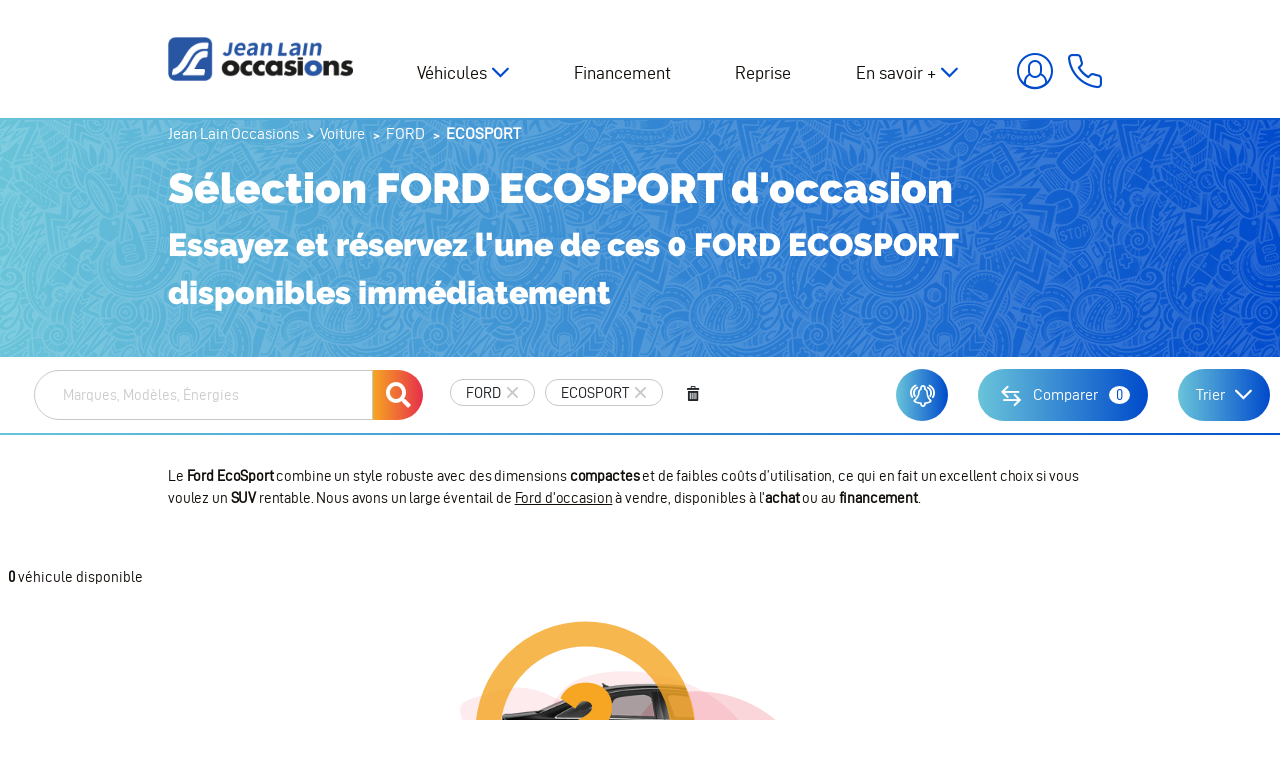

--- FILE ---
content_type: text/html; charset=UTF-8
request_url: https://occasions.jeanlain.com/voiture/ford/modele-ecosport
body_size: 13005
content:

<!DOCTYPE html>
<html lang="fr">
    <head>
        <!-- Google Tag Manager -->
        <script>(function(w,d,s,l,i){w[l]=w[l]||[];w[l].push({'gtm.start':
                    new Date().getTime(),event:'gtm.js'});var f=d.getElementsByTagName(s)[0],
                j=d.createElement(s),dl=l!='dataLayer'?'&l='+l:'';j.async=true;j.src=
                'https://metrics.occasions.jeanlain.com/gvtjfsdt7spwg2k.js?aw='+i.replace(/^GTM-/, '')+dl;f.parentNode.insertBefore(j,f);
            })(window,document,'script','dataLayer','GTM-KHR7RDG');</script>
        <!-- End Google Tag Manager -->

        <meta charset="UTF-8">
        <meta name="viewport" content="width=device-width, initial-scale=1, shrink-to-fit=no">

        <link rel="apple-touch-icon" sizes="60x60" href="/img/favicons/apple-touch-icon-60x60.png" />
        <link rel="apple-touch-icon" sizes="76x76" href="/img/favicons/apple-touch-icon-76x76.png" />
        <link rel="apple-touch-icon" sizes="114x114" href="/img/favicons/apple-touch-icon-114x114.png" />
        <link rel="apple-touch-icon" sizes="120x120" href="/img/favicons/apple-touch-icon-120x120.png" />
        <link rel="apple-touch-icon" sizes="144x144" href="/img/favicons/apple-touch-icon-144x144.png" />
        <link rel="icon" type="image/png" href="/img/favicons/favicon-32.png" sizes="32x32" />
        <link rel="icon" type="image/png" href="/img/favicons/favicon-196.png" sizes="196x196" />
        <link rel="icon" type="image/png" href="/img/favicons/favicon-96.png" sizes="96x96" />
        <link rel="shortcut icon" href="/img/favicons/favicon.ico">
        <link link rel="manifest" crossorigin="use-credentials" href="/img/favicons/manifest.json" />
        <meta name="msapplication-TileColor" content="#fff" />
        <meta name="theme-color" content="#fff" />
        <base href="https://occasions.jeanlain.com" />
        <meta name="format-detection" content="telephone=no">
        <link rel="icon" type="image/x-icon" href="/img/favicons/favicon.ico" />

        <link rel="preload" href="/build/fonts/d-din-webfont.4dd3c5af.woff2" as="font" crossorigin="anonymous" />
        <link rel="preload" href="/build/fonts/d-din-webfont.ac4b6a99.woff" as="font" crossorigin="anonymous" />
        <link rel="preload" href="/build/fonts/d-din-bold-webfont.a8ed6ade.woff2" as="font" crossorigin="anonymous" />
        <link rel="preload" href="/build/fonts/d-din-bold-webfont.c232b8df.woff" as="font" crossorigin="anonymous" />
        <link rel="preload" href="/build/fonts/d-din-italic-webfont.24a2d0b3.woff2" as="font" crossorigin="anonymous" />
        <link rel="preload" href="/build/fonts/d-din-italic-webfont.3e84ca09.woff" as="font" crossorigin="anonymous" />
        <link rel="preload" href="/build/fonts/raleway-black.05398d1b.woff2" as="font" crossorigin="anonymous" />
        <link rel="preload" href="/build/fonts/raleway-black.c42c0ed0.woff" as="font" crossorigin="anonymous" />
        <link rel="preload" href="/build/fonts/icomoon-jean-lain.51dc07f7.woff" as="font" crossorigin="anonymous" />

        <title>FORD ECOSPORT d'occasion en vente en ligne - Annonces voitures</title>
        <meta property="og:site_name" content="Jean Lain Occasions"/>
        <meta property="og:locale" content="fr_FR"/>
        <meta property="og:url" content="https://occasions.jeanlain.com/voiture/ford/modele-ecosport"/>
        <meta property="og:title" content="FORD ECOSPORT d&#039;occasion en vente en ligne - Annonces voitures"/>
                    <meta property="og:type" content="website"/>
            <meta property="og:image" content="https://occasions.jeanlain.com/img/logo-og.jpg"/>
            <meta property="og:image:type" content="image/jpg" />
            <meta property="og:image:width" content="280" />
            <meta property="og:image:height" content="186" />
        
                            
                    <meta name="description" content="Un grand choix de FORD ECOSPORT  avec livraison &agrave; domicile dans toute la France ou dans l'une des concessions du r&eacute;seau Jean Lain Occasions en Auvergne Rh&ocirc;ne Alpes vous attends sur Jean Lain Occasions. En plus, b&eacute;n&eacute;ficiez de services reprise de votre voiture, de cr&eacute;dit auto et des garanties lors de l'achat de votre prochain(e) FORD ECOSPORT ." />
<meta name="keywords" />

            
        
        
                                    <link rel="stylesheet" href="/build/main.7f8e92f2.css">
                    
                <link rel="stylesheet" href="/build/listann.4595d92c.css">

                <script type="application/ld+json">
        {
            "@context": "http://schema.org",
            "@type": "BreadcrumbList",
            "itemListElement":
            [
                                    {
                        "@type": "ListItem",
                        "position": 1,
                        "item":
                        {
                            "@id": "/",
                            "name": "Jean Lain Occasions"
                        }
                    },                                    {
                        "@type": "ListItem",
                        "position": 2,
                        "item":
                        {
                            "@id": "/voiture",
                            "name": "Voiture"
                        }
                    },                                    {
                        "@type": "ListItem",
                        "position": 3,
                        "item":
                        {
                            "@id": "/voiture/ford",
                            "name": "FORD"
                        }
                    },                                    {
                        "@type": "ListItem",
                        "position": 4,
                        "item":
                        {
                            "@id": "",
                            "name": "ECOSPORT"
                        }
                    }                            ]
        }
        </script>

    </head>
    <body>
        <!-- Google Tag Manager (noscript) -->
        <noscript><iframe src="https://metrics.occasions.jeanlain.com/ns.html?id=GTM-KHR7RDG"
                          height="0" width="0" style="display:none;visibility:hidden"></iframe></noscript>
        <!-- End Google Tag Manager (noscript) -->
                    
    
            <header class="header header-unfixed " id="header">

        <div class="container header-wrapper">
            <div class="d-lg-none">
                <button id="btnMenuPrincipal" class="btn btn-menu-principal">
                    <div id="nav-icon4">
                        <span></span>
                        <span></span>
                        <span></span>
                    </div>
                </button>
            </div>

            <a href="https://occasions.jeanlain.com/" class="" title="Jean Lain">
                <img id="main-logo"
                     src="/build/images/logo-jean-lain-occasion-noir.png"
                     alt="JeanLain Occasion"
                     class="header__logo lazyload img-fluid"
                     width="230"
                />
            </a>

            <div class="nav-wrapper">

                <nav id="navBar" class="navbar navbar-expand-lg">
                    <button id="btnNavbarQuit" class="btn btn-quit d-lg-none"><i class="icon-quit"></i></button>
                                    
    <ul class="">
                                    
                
                
                
                                                        
                                            
                                                                    
                                                                    
                                                                    
                                                                    
                                                                    
                                                                    
                                                                    
                                                            
                <li class="menu-item has-child dropdown" role="menu-item">
            <a
                         class="parent dropdown-toggle "
                                    data-toggle="dropdown">
            Véhicules
        </a>
            
    <ul class="dropdown-menu">
                                    
                                                                        
                
                
                                                    
                <li class="menu-item" role="menu-item">
            <a href="/voiture"                          title="Acheter votre voiture en ligne parmi tous les véhicules en vente sur Jean Lain Occasions."
                >Toutes nos voitures</a>
    </li>                                                
                                                                        
                
                
                                                    
                <li class="menu-item" role="menu-item">
            <a href="/voiture/occasion"                          title="Acheter votre voiture d&#039;occasion en ligne parmi tous les véhicules en vente sur Jean Lain Occasions."
                >Voiture occasion</a>
    </li>                                                
                                                                        
                
                
                                                    
                <li class="menu-item" role="menu-item">
            <a href="/voiture/faible-km"                          title="Acheter votre voiture faible km en ligne parmi tous les véhicules en vente sur Jean Lain Occasions."
                >Voiture faible km</a>
    </li>                                                
                                                                        
                
                
                                                    
                <li class="menu-item" role="menu-item">
            <a href="/voiture/utilitaire"                          title="Acheter votre véhicule utilitaire en ligne parmi tous les véhicules en vente sur Jean Lain Occasions."
                >Véhicules utilitaires</a>
    </li>                                                                    
                                                                        
                
                
                                                    
                <li class="menu-item" role="menu-item">
            <a href="/voiture/lowcaz"                          title="Acheter votre voiture occasion pas cher avec Low&#039;Caz, le label occasion Jean Lain"
                >Low&#039;Caz</a>
    </li>                                                
                                                                        
                
                
                                                    
                <li class="menu-item" role="menu-item">
            <a href="/voiture/type-camping-car"                          title="Titre a definir par le client"
                >Camping car</a>
    </li>                                                
                                                                        
                
                
                                                    
                <li class="menu-item" role="menu-item">
            <a href="/voiture/type-jl-heritage-prestige"                          title=""
                >Jean Lain Héritage &amp; Prestige</a>
    </li>                        </ul>

    </li>                                                
                                                    
                
                
                                                    
                <li class="menu-item" role="menu-item">
            <a href="/credit-auto"                          title="Financez votre voiture occasion, découvrez toutes les offres de crédit auto de Jean Lain Occasions"
                >Financement</a>
    </li>                                                                    
                                                                        
                
                
                                                    
                <li class="menu-item" role="menu-item">
            <a href="/reprise-voiture"                          title="Vendre votre ancien véhicule avec l&#039;offre de reprise "
                >Reprise</a>
    </li>                                                
                
                
                
                                                        
                                            
                                                                    
                                                                    
                                                                    
                                                                    
                                                                    
                                                                    
                                                            
                <li class="menu-item has-child dropdown" role="menu-item">
            <a
                         class="parent dropdown-toggle "
                                        title="Tout connaître de Jean Lain Occasion pour l&#039;achat voiture occasion, la reprise ..."
                        data-toggle="dropdown">
            En savoir +
        </a>
            
    <ul class="dropdown-menu">
                                    
                                                    
                
                
                                                    
                <li class="menu-item" role="menu-item">
            <a href="/qui-sommes-nous"                          title="Tout connaître de Jean Lain Occasions, l&#039;historique, les labels et engagements"
                >Qui sommes nous ?</a>
    </li>                                                
                                                                        
                
                
                                                    
                <li class="menu-item" role="menu-item">
            <a href="/nos-concessions"                          title="Toutes nos concessions automobiles en Auvergne Rhônes Alpes"
                >Nos concessions</a>
    </li>                                                
                                                    
                
                
                                                    
                <li class="menu-item" role="menu-item">
            <a href="/comment-ca-marche"                          title="Réservation, achat de voiture en ligne comment ça marche avec Jean Lain Occasions"
                >Comment ça marche ?</a>
    </li>                                                
                                                    
                
                
                                                    
                <li class="menu-item" role="menu-item">
            <a href="/engagements"                          title="Jean Lain occasion s&#039;engage, les engagements du groupe pour acheter en ligne une voiture occasion"
                >Nos engagements</a>
    </li>                                                
                                                    
                
                
                                                    
                <li class="menu-item" role="menu-item">
            <a href="/nos-labels"                          title="Tous les labels constructeurs des voitures occasion vendue 100% sur internet par Jean Lain Occasions"
                >Nos labels</a>
    </li>                                                
                                                    
                
                
                                                    
                <li class="menu-item" role="menu-item">
            <a href="/nos-services"                          title="Nos services"
                >Nos services</a>
    </li>                                                
                                                    
                
                
                                                    
                <li class="menu-item" role="menu-item">
            <a href="/questions-frequentes"                          title="Questions fréquentes sur l&#039;achat de voiture occasion en ligne avec Jean Lain Occasions"
                >Vos questions fréquentes</a>
    </li>                        </ul>

    </li>                        </ul>


                    <div class="complementary-link__mobile d-lg-none">
                        <div class="btn-outline btn-outline-primary mb-3">
                            <a href="/contact" title="Contactez Jean Lain Occasions pour l'achat de votre voiture en ligne"
                           class="btn complementary-link__mobile-email d-flex align-items-center justify-content-center btn-outline">
                                Nous contacter</a>
                        </div>
                        <div class="btn-outline btn-outline-primary mb-3">
                            <a href="tel:0458160160"
                               class="btn complementary-link__mobile-contact d-flex align-items-center justify-content-center btn-outline">
                                04&nbsp;58&nbsp;16&nbsp;01&nbsp;60</a>
                        </div>
                    </div>
                </nav>

                <div class="complementary-link">
                                            <div id="btnMonCompteWrapper">
                            <a id="btnMonCompte" class="btn complementary-link__btnMonCompte" title="Espace client Jean Lain Occasions">
                                <span class="d-none d-xl-flex">Connexion</span>
                            </a>
                        </div>
                                        <a href="tel:0458160160" class="btn complementary-link__btnPhone">
                        <span class="d-none d-xl-flex">04&nbsp;58&nbsp;16&nbsp;01&nbsp;60</span></a>
                </div>
            </div>
        </div>


        <div class="panel-connexion" id="panelConnexion">
            <button id="btnMonCompteQuit" class="btn btn-quit"><i class="icon-quit"></i></button>
            <div id="panelConnexionInner">
                <div class="my-3">
                    <i>* Champs obligatoires</i>
                </div>
                <form action="/mon-compte/login_check" method="post" id="form-login-ajax" class="px-4 py-3">

    <div>
        <span class="panel-connexion-title text-left mb-3">Connectez -vous à<br><span class="bold">votre compte</span> </span>
        <div id="form-login-error"></div>
        <div class="form-group">
                        <input type="text" id="_username" name="_username" required="required"
                   autocomplete="username" class="form-input form-control" placeholder="Adresse email *" />
            <div class="form-error" id="ajax-login_username"></div>
        </div>
        <div class="form-group mb-4">
                        <input type="password" id="_password" name="_password" required="required"
                   autocomplete="current-password" class="form-input form-password form-control" placeholder="Mot de passe *" />
            <div class="form-error" id="ajax-login_password"></div>
        </div>
                <div class="lds-ellipsis d-none login-loader mx-auto">
            <div></div>
            <div></div>
            <div></div>
            <div></div>
        </div>
        <input type="submit" id="_submit-login"
               name="_submit" value="Accéder à mon espace"
               class="btn btn-secondary btn-secondary-small"
        />
        <div class="mb-50">
            <a class="qcd link__primary link__primary-small" data-qcd="L21vbi1jb21wdGUvcmVpbml0aWFsaXNhdGlvbi9kZW1hbmRl">
            Mot de passe oublié ?
            </a>
        </div>
    </div>

    <div>
        <div>
            <span class="qcd btn btn-primary btn-primary-small" data-qcd="L21vbi1jb21wdGUvaW5zY3JpcHRpb24v">
            Créer un compte
            </span>
        </div>
        <div class="mt-0 mb-0 mt-sm-5 mb-sm-5 separate">
            <hr><span><strong>ou</strong></span>
        </div>
        <div>
            <div class="btn-outline btn-outline-primary mb-3">
                <a class="qcd d-flex align-items-center justify-content-center btn-outline-small" data-qcd="aHR0cHM6Ly9vY2Nhc2lvbnMuamVhbmxhaW4uY29tL2xvZ2luL2ZhY2Vib29r">
                    <i class="icon-facebook" ></i> Connectez-vous via Facebook
                </a>
            </div>
            <div class="btn-outline btn-outline-primary">
                <a class="qcd d-flex align-items-center justify-content-center btn-outline-small" data-qcd="aHR0cHM6Ly9vY2Nhc2lvbnMuamVhbmxhaW4uY29tL2xvZ2luL2dvb2dsZQ==">
                    <i class="icon-google"></i> Connectez-vous via Google
                </a>
            </div>
        </div>
    </div>

</form>

            </div>
            <div class="form-mentions-obligatoires">
                
<a  class="btn btn-link-primary" role="button" aria-expanded="false" aria-controls="panel-connexion"
   data-toggle="collapse" href="#panel-connexion"> <!-- required DATA API -->
        En savoir plus sur le traitement de vos données
</a>

<div class="collapse form-text" id="panel-connexion" aria-expanded="false">
        Les informations que vous complétez en remplissant ce formulaire sont utilisées pour répondre à votre demande et pendant toute la relation commerciale.
        Vous disposez d'un droit d'accès, de rectification et d'opposition aux données vous concernant, que vous pouvez exercer en contactant le DPO de Jean Lain Automobiles : dpo@jeanlain.com<br>

        Pour plus d'information, vous pouvez aussi vous référer à notre <a href="/politique-confidentialite" class="" title="Notre politique de confidentialité RGPJ Jean Lain occasions">Politique de confidentialité</a> relative à la collecte et aux traitements des données.

</div>
            </div>
        </div>
</header>
<div id="headerSite"></div>
    
    <main class="cd-main-content" id="cd-main-content">
        
             <div class="d-md-none panel-heading-mobile-wrapper">
         <div class="panel-heading-mobile" id="panel-heading-mobile">
             <div class="panel-heading-mobile__item">
                 <a href="#" class="panel-heading-mobile__link btn-filter" id="mobile-toggle-motor">Filtrer</a>
             </div>

             <div class="panel-heading-mobile__item" id="panel-heading-sort"></div>
             <span id="upper-alert-vehicle-button"></span>
         </div>
         <div class="panel-heading-mobile--close d-none" id="panel-heading-mobile--close">
             <span class="btn-close">Filtres de recherche</span>
             <a href="#" class="icon-quit" id="mobile-toggle-motor--quit"></a>
         </div>
     </div>
                     <section class="section-main-title bg-blue-degrade bg-blue-degrade-texture" id="section-main-title">
                <div class="container">
                        <ol id="wo-breadcrumbs" class="breadcrumb" itemscope itemtype="http://schema.org/BreadcrumbList"><li itemprop="itemListElement" itemscope itemtype="http://schema.org/ListItem"><a href="/" itemprop="item"><span itemprop="name">Jean Lain Occasions</span></a><meta itemprop="position" content="1" /><span class='separator'>/</span></li><li itemprop="itemListElement" itemscope itemtype="http://schema.org/ListItem"><a href="/voiture" itemprop="item"><span itemprop="name">Voiture</span></a><meta itemprop="position" content="2" /><span class='separator'>/</span></li><li itemprop="itemListElement" itemscope itemtype="http://schema.org/ListItem"><a href="/voiture/ford" itemprop="item"><span itemprop="name">FORD</span></a><meta itemprop="position" content="3" /><span class='separator'>/</span></li><li itemprop="itemListElement" itemscope itemtype="http://schema.org/ListItem"><span itemprop="name">ECOSPORT</span><meta itemprop="position" content="4" /></li></ol>                </div>
                <div class="container">
                    <h1>Sélection FORD ECOSPORT d'occasion<span>Essayez et réservez l'une de ces  0 FORD ECOSPORT disponibles immédiatement </span></h1>
                                        </div>
            </section>
        
        
        
    <div class="current-filters d-none d-md-flex" id="filters-to-stack">
        <div id="filters" class="current-filters__filters"></div>
        <div class="d-flex flex-row justify-content-between">
            <span id="alert-vehicle-button"></span>
            <a href="/recherche/comparateur" class="btn btn-primary btn-compare--listan" data-action="compare-vehicle-ajax" data-toggle="modal" data-target="#vehicle_comparator_modal">
                <i class="icon-compare"></i>
                <span class="btn-compare--listan__cta">Comparer</span>
                <span data-compare-count class="btn-compare--listan__count">0</span>
            </a>
            <div id="order-server">

                <div class="dropdown sort-by-dropdown d-none d-md-block">
                    <a class="dropdown-toggle btn btn-primary btn-filter--listan" type="button" id="sort-by-dropdown" data-toggle="dropdown"
                       aria-haspopup="true" aria-expanded="false">
                        Trier
                    </a>
                    
                    
                    <div class="dropdown-menu dropdown-menu-right"  aria-labelledby="sort-by-dropdown">
                                                    <span class="qcd dropdown-item "
                                  data-qcd="aHR0cHM6Ly9vY2Nhc2lvbnMuamVhbmxhaW4uY29tL3ZvaXR1cmUvZm9yZC9tb2RlbGUtZWNvc3BvcnQ/c29ydD12LmNyZWF0ZWRBdCZhbXA7ZGlyZWN0aW9uPWRlc2M="
                            >Plus récents</span>
                                                    <span class="qcd dropdown-item "
                                  data-qcd="aHR0cHM6Ly9vY2Nhc2lvbnMuamVhbmxhaW4uY29tL3ZvaXR1cmUvZm9yZC9tb2RlbGUtZWNvc3BvcnQ/c29ydD12LmNyZWF0ZWRBdCZhbXA7ZGlyZWN0aW9uPWFzYw=="
                            >Moins récents</span>
                                                    <span class="qcd dropdown-item "
                                  data-qcd="aHR0cHM6Ly9vY2Nhc2lvbnMuamVhbmxhaW4uY29tL3ZvaXR1cmUvZm9yZC9tb2RlbGUtZWNvc3BvcnQ/c29ydD12LnByaWNlUHVibGljJmFtcDtkaXJlY3Rpb249ZGVzYw=="
                            >Prix desc</span>
                                                    <span class="qcd dropdown-item "
                                  data-qcd="aHR0cHM6Ly9vY2Nhc2lvbnMuamVhbmxhaW4uY29tL3ZvaXR1cmUvZm9yZC9tb2RlbGUtZWNvc3BvcnQ/c29ydD12LnByaWNlUHVibGljJmFtcDtkaXJlY3Rpb249YXNj"
                            >Prix asc.</span>
                                                    <span class="qcd dropdown-item "
                                  data-qcd="aHR0cHM6Ly9vY2Nhc2lvbnMuamVhbmxhaW4uY29tL3ZvaXR1cmUvZm9yZC9tb2RlbGUtZWNvc3BvcnQ/c29ydD12Lm1pbGVhZ2UmYW1wO2RpcmVjdGlvbj1hc2M="
                            >Km asc.</span>
                                                    <span class="qcd dropdown-item "
                                  data-qcd="aHR0cHM6Ly9vY2Nhc2lvbnMuamVhbmxhaW4uY29tL3ZvaXR1cmUvZm9yZC9tb2RlbGUtZWNvc3BvcnQ/c29ydD12Lm1pbGVhZ2UmYW1wO2RpcmVjdGlvbj1kZXNj"
                            >Km desc.</span>
                                            </div>
                </div>
            </div>

            <div id="order-algolia"></div>
        </div>
    </div>


    <div class="d-flex">
        <div id="panelMotor" class="panel-motor">
            <!-- Moteur ALGOLIA -->
            <div id="root"></div>
            <div>
                <a href="/service-recherche-personnalisee" class="panel-motor__custom-search-link" title="">Recherche personnalisée</a>
            </div>
        </div>


        <div class="container--listann" id="containerListann">
            <div class="pb-30">
                
            </div>
            <div class="container container-seo-ref">
                                        <div class="container-seo-ref">
                    <p>Le <strong>Ford EcoSport</strong> combine un style robuste avec des dimensions <strong>compactes</strong> et de faibles coûts d’utilisation, ce qui en fait un excellent choix si vous voulez un <strong>SUV</strong> rentable. Nous avons un large éventail de <a href="https://occasions.jeanlain.com/voiture/ford">Ford d'occasion</a> à vendre, disponibles à l'<strong>achat</strong> ou au <strong>financement</strong>.</p>
                    <div class="show-md btn-more-content"><span> ...   </span> <span class="text-btn-more-content">lire la suite</span></div>
                </div>
                                                                        </div>
            <div class="container-fluid">
                <div id="order-algolia"></div>
                <div id="order-server"></div>
                <!-- Résultats ALGOLIA -->
                <div id="hits-algolia" class="hits-algolia">

                </div>

                <!-- Résultats SERVEUR -->
                                <div id="hits-server" class="hit-server">
                    <div id="server-search-results">
                        <div class="d-flex justify-content-between">
                            <div class="ais-Stats">
                                                                <h2><bold class="text-bold">0</bold> véhicule disponible</h2>
                            </div>

                        </div>

                        <div class="row">
                                                        <div class="d-block mx-auto w-100" onLoad="noResults();">
                                <img alt="aucun résultat" src="/img/noresult.png" class="d-block mx-auto img-fluid lazyload"/>
                                <div class="d-block mx-auto pb-50">
                                    <h2 class="text-center">Aucun résultat ne correspond à votre recherche.</h2>
                                    <a href="/voiture" class="btn btn-primary btn-compare--listan mx-auto">
                                        <span class="btn-compare--listan__cta">Essayez d’élargir vos critères.</span>
                                    </a>
                                </div>

                            </div>
                                                    </div>
                        <div class="navigation">
                            

                        </div>

                    </div>
                </div>

                
            </div>

            <!-- Bloc réassurance -->
            <section class="section-large">
    <div class="container">
        <div class="row">
            <div class="col-lg-3 mr-auto col-lg-4 mr-lg-0">
                    <div class="bloc__reassurance">
                        <a href="/nos-labels" class="bloc__reassurance-link" title="Toutes les garanties des voitures occasion vendue 100% sur internet par Jean Lain Occasions">
                            <img data-src="/build/images/img_reassurance-01.png" alt="Véhicules révisés et garantis !" class="img-fluid lazyload" >
                            <div class="row">
                                <div class="col-lg-11 ml-auto">
                                    

            <p class="bloc__reassurance-title">Véhicules révisés et <strong>garantis !</strong></p>

<p>Sérénité, tranquillité : tous nos véhicules d’occasion sont révisés et disposent d’une garantie jusqu’àux 5 ans * ou 12 mois minimum.</p>
            
                                </div>
                            </div>
                        </a>
                    </div>

            </div>
            <div class="col-lg-3 mr-auto col-lg-4 mr-lg-0">

                <div class="bloc__reassurance">
                    <a href="/service-recherche-personnalisee" class="bloc__reassurance-link" title="Nous recherchons votre futur véhicule Jean Lain Occasions">
                        <img data-src="/build/images/img_reassurance-02.png" alt="Jean Lain recherche votre voiture !" class="img-fluid lazyload" >
                        <div class="row">
                            <div class="col-lg-12">
                                

            <p class="bloc__reassurance-title">Jean Lain <strong>recherche votre voiture !</strong></p>

<p>Puisque choisir son véhicule n’est pas toujours facile, nous le recherchons pour vous sans frais supplémentaires !</p>
            

                            </div>
                        </div>
                    </a>
                </div>
            </div>
            <div class="col-lg-3 mr-auto col-lg-4 mr-lg-0">

                <div class="bloc__reassurance">
                    <a href="/voiture" class="bloc__reassurance-link" title="Voir les véhicules en stock sur Jean Lain Occasions">
                        <img data-src="/build/images/img_reassurance-03.png" alt="Véhicules toutes marques et tous budgets !" class="img-fluid lazyload" >
                        <div class="row">
                            <div class="col-lg-11 ml-auto">
                                

            <p class="bloc__reassurance-title">Véhicules toutes marques <strong>et tous budgets !</strong></p>

<p>Avec un stock de plus de 3000 véhicules toutes marques, disponible immédiatement, trouvez l’occasion qui s’adapte le mieux à votre budget.</p>
            

                                                </div>
                        </div>
                    </a>
                </div>
            </div>
        </div>
    </div>
</section>            <!-- Bloc réassurance -->

            <div class="container content-seo-ref mt-30">
            
            
            
            
                            <div class="container">
    <div class="row">
        <div class="col-sm-12 mr-auto ">
            <div class="bloc__seo">
                <h2 class="bloc__seo__title">Les autres modèles FORD en direct</h2>

                <ul class="list-inline">
                                            <li class="list-inline-item"><a href="/voiture/ford/modele-kuga" title="FORD ECOSPORT en vente en ligne">FORD KUGA</a></li>
                                            <li class="list-inline-item"><a href="/voiture/ford/modele-puma" title="FORD ECOSPORT en vente en ligne">FORD PUMA</a></li>
                                            <li class="list-inline-item"><a href="/voiture/ford/modele-fiesta" title="FORD ECOSPORT en vente en ligne">FORD FIESTA</a></li>
                                            <li class="list-inline-item"><a href="/voiture/ford/modele-focus" title="FORD ECOSPORT en vente en ligne">FORD FOCUS</a></li>
                                            <li class="list-inline-item"><a href="/voiture/ford/modele-transit" title="FORD ECOSPORT en vente en ligne">FORD TRANSIT</a></li>
                                    </ul>
                <h2 class="bloc__seo__title">FORD ECOSPORT sélectionnés pour vous</h2>
                <ul class="list-inline">
                                            <li class="list-inline-item"><a href="/voiture/occasion/ford/modele-ecosport" title="Voitures d'occasion FORD au meilleur prix sur internet">FORD ECOSPORT d'occasion</a></li>
                                                                                    <li class="list-inline-item"><a href="/voiture/lowcaz/ford/modele-ecosport" title="Low'Caz FORD à saisir">Low'Caz FORD ECOSPORT</a></li>
                    
                </ul>
            </div>
        </div>
    </div>
</div>
            
            
            
            
            
            
            
            
            
            
            
            
            
            
                        <!-- Bloc seo -->
                <div class="mt-50">
                                                    <h2><strong>Vous envisagez d'acheter un Ford EcoSport d'occasion ?</strong></h2>

<h3><br />
<strong>Pourquoi acheter le Ford EcoSport ?</strong></h3>

<p><br />
Si vous recherchez un petit SUV d'un bon rapport qualité/prix et dont l'utilisation est peu coûteuse, le Ford EcoSport pourrait être idéal. Vous bénéficiez d'un grand nombre d'équipements de série et les moteurs peuvent vous faire réaliser d'excellentes économies de carburant, notamment les diesels. Il est agréable à conduire et suffisamment spacieux pour une famille.</p>

<p>&nbsp;</p>

<h3><strong>Gamme Ford EcoSport et mises à jour</strong></h3>

<p><br />
L'EcoSport est vendu au France depuis 2014, date à laquelle il a été introduit comme un tout nouveau modèle, comblant ainsi le manque d'un petit SUV dans la gamme de Ford. Le modèle a été mis à jour en 2017 avec une calandre plus grande et de nouveaux feux. À l'intérieur, le tableau de bord a été amélioré pour devenir pratiquement identique à celui de la dernière Fiesta.&nbsp;</p>

<p>Il y a une sélection de moteurs à essence et diesel à choisir. Ils offrent tous des accélérations décentes en ville, mais les modèles de plus de 120 ch sont la meilleure option si vous faites régulièrement des trajets sur autoroute, car ils sont mieux à même de maintenir une vitesse de 130 km/h. Les moteurs à essence 1,0 litre EcoBoost et 1,5 litre de 123 ch sont disponibles avec une boîte de vitesses automatique et le diesel EcoBlue de 123 ch est doté de quatre roues motrices.</p>

<p>Il existe de nombreux niveaux de finition, l'entrée de gamme, la Titanium haut de gamme, la ST-Line à l'allure sportive et l’Active plus robuste.</p>

<p>&nbsp;</p>

<h3><strong>Technologie et caractéristiques du Ford EcoSport</strong></h3>

<p><br />
Tous les modèles EcoSport sont équipés de la climatisation, du Bluetooth, de quatre vitres électriques et de rétroviseurs extérieurs à réglage électrique. La mise à jour de 2017 a apporté un système d'info divertissement à écran tactile avec connectivité Apple CarPlay et Android Auto. Les modèles Titanium et ST-Line ont également un régulateur de vitesse et à partir de 2017 un système de navigation par satellite, des capteurs de stationnement arrière et une caméra de recul.</p>

<p>&nbsp;</p>

<h3><strong>Coûts d'utilisation et valeur du Ford EcoSport</strong></h3>

<p><br />
D'après les chiffres officiels, les modèles EcoSport à essence affichent une consommation moyenne de carburant allant jusqu'à 4.9L/100km pour les modèles équipés du moteur 1,5 litre et jusqu'à 5.9L/100km pour le moteur 1,0 litre "EcoBoost". Les émissions de dioxyde de carbone (CO2) sont assez faibles, de sorte qu’elle n’est pas soumise aux malus écologiques. Les frais d'assurance et d'entretien devraient également être très abordables.</p>

<p>&nbsp;</p>

<h3><strong>Ford EcoSport et ses concurrents</strong></h3>

<p><br />
Parmi les autres petits SUV que vous pourriez envisager, le <a href="https://occasions.jeanlain.com/voiture/dacia/modele-duster">Dacia Duster</a>, la <a href="https://occasions.jeanlain.com/voiture/opel/modele-crossland">Opel Crossland</a>, le Fiat 500X et le Nissan Juke. Le Ford n'est pas aussi spacieux que le Dacia ou que la Opel, ni aussi distinctif que Fiat ou Nissan. Mais l'EcoSport est bien équipé, ses coûts utilisation sont faibles et il offre un excellent rapport qualité-prix.</p>

<p>&nbsp;</p>

<hr />
<p>&nbsp;</p>

<div class="panel panel-default collapsible-item" id="Collapsible1671469384925_293824">
<div class="panel-heading collapsible-item-heading" id="headingCollapsible1671469384925_293824" role="tab">
<h4 class="panel-title collapsible-item-title"><a aria-controls="collapseCollapsible1671469384925_293824" aria-expanded="false" class="collapsed collapsible-item-title-link-icon pull-right" data-toggle="collapse" href="#collapseCollapsible1671469384925_293824" role="button"><span class="glyphicon glyphicon-chevron-down">&nbsp;</span></a> <a aria-controls="collapseCollapsible1671469384925_293824" aria-expanded="false" class="collapsed collapsible-item-title-link" data-toggle="collapse" href="#collapseCollapsible1671469384925_293824" role="button"><span><span><span>Le Ford EcoSport est-il pratique ?</span></span></span></a></h4>
</div>

<div aria-labelledby="headingCollapsible1671469384925_293824" class="panel-collapse collapse collapsible-item-collapse" id="collapseCollapsible1671469384925_293824" role="tabpanel">
<div class="panel-body collapsible-item-body">
<p><span><span><span>Vous trouverez suffisamment d'espace pour les jambes et la tête à l'avant de l'EcoSport, mais comme il s'agit d'une voiture assez étroite, vous risquez de vous sentir un peu à l'étroit si vous êtes large d'épaules. </span></span></span></p>
</div>
</div>
</div>

<div class="panel panel-default collapsible-item" id="Collapsible1671469384923_472090">
<div class="panel-heading collapsible-item-heading" id="headingCollapsible1671469384923_472090" role="tab">
<h4 class="panel-title collapsible-item-title"><a aria-controls="collapseCollapsible1671469384923_472090" aria-expanded="false" class="collapsed collapsible-item-title-link-icon pull-right" data-toggle="collapse" href="#collapseCollapsible1671469384923_472090" role="button"><span class="glyphicon glyphicon-chevron-down">&nbsp;</span></a> <a aria-controls="collapseCollapsible1671469384923_472090" aria-expanded="false" class="collapsed collapsible-item-title-link" data-toggle="collapse" href="#collapseCollapsible1671469384923_472090" role="button"><span><span><span>Comment le Ford EcoSport se compare-t-il aux autres modèles Ford ?</span></span></span></a></h4>
</div>

<div aria-labelledby="headingCollapsible1671469384923_472090" class="panel-collapse collapse collapsible-item-collapse" id="collapseCollapsible1671469384923_472090" role="tabpanel">
<div class="panel-body collapsible-item-body">
<p><span><span><span>L'EcoSport est le plus petit et le plus abordable des SUV de Ford. Le Puma est à peine plus grand, mais il est légèrement plus high-tech et s'adresse à des acheteurs moins regardants sur le prix, il est donc beaucoup plus cher. Le SUV Kuga, de taille moyenne, et le grand SUV sont encore beaucoup plus grands. Par rapport aux modèles non SUV de Ford, l'EcoSport a à peu près la même empreinte que la Fiesta, bien que beaucoup plus haute.&nbsp;&nbsp; </span></span></span></p>
</div>
</div>
</div>

<div class="panel panel-default collapsible-item" id="Collapsible1671469384921_498452">
<div class="panel-heading collapsible-item-heading" id="headingCollapsible1671469384921_498452" role="tab">
<h4 class="panel-title collapsible-item-title"><a aria-controls="collapseCollapsible1671469384921_498452" aria-expanded="false" class="collapsed collapsible-item-title-link-icon pull-right" data-toggle="collapse" href="#collapseCollapsible1671469384921_498452" role="button"><span class="glyphicon glyphicon-chevron-down">&nbsp;</span></a> <a aria-controls="collapseCollapsible1671469384921_498452" aria-expanded="false" class="collapsed collapsible-item-title-link" data-toggle="collapse" href="#collapseCollapsible1671469384921_498452" role="button"><span><span><span>Le Ford EcoSport est-il sûr ?</span></span></span></a></h4>
</div>

<div aria-labelledby="headingCollapsible1671469384921_498452" class="panel-collapse collapse collapsible-item-collapse" id="collapseCollapsible1671469384921_498452" role="tabpanel">
<div class="panel-body collapsible-item-body">
<p><span><span><span>L'organisme de sécurité Euro NCAP a attribué à l'EcoSport une note de sécurité de quatre étoiles lors de son évaluation en 2013. Il a obtenu de bonnes notes pour la protection des occupants en cas de collision, mais il lui manquait certains des dispositifs de sécurité du conducteur recherchés par l'Euro NCAP. Ces caractéristiques ont été ajoutées lorsque l'EcoSport a été mis à jour en 2017 pour inclure le freinage d'urgence automatique, la reconnaissance des panneaux de signalisation et un limiteur de vitesse.</span></span></span></p>
</div>
</div>
</div>

<p>&nbsp;</p>
<script type="application/ld+json">
{
  "@context": "https://schema.org",
  "@type": "FAQPage",
  "mainEntity": [{
    "@type": "Question",
    "name": "Le Ford EcoSport est-il pratique ?",
    "acceptedAnswer": {
      "@type": "Answer",
      "text": "Vous trouverez suffisamment d'espace pour les jambes et la tête à l'avant de l'EcoSport, mais comme il s'agit d'une voiture assez étroite, vous risquez de vous sentir un peu à l'étroit si vous êtes large d'épaules."
    }
  }, {
    "@type": "Question",
    "name": "Comment le Ford EcoSport se compare-t-il aux autres modèles Ford ?",
    "acceptedAnswer": {
      "@type": "Answer",
      "text": "L'EcoSport est le plus petit et le plus abordable des SUV de Ford. Le Puma est à peine plus grand, mais il est légèrement plus high-tech et s'adresse à des acheteurs moins regardants sur le prix, il est donc beaucoup plus cher. Le SUV Kuga, de taille moyenne, et le grand SUV sont encore beaucoup plus grands. Par rapport aux modèles non SUV de Ford, l'EcoSport a à peu près la même empreinte que la Fiesta, bien que beaucoup plus haute.  "
    }
  }, {
    "@type": "Question",
    "name": "Le Ford EcoSport est-il sûr ?",
    "acceptedAnswer": {
      "@type": "Answer",
      "text": "L'organisme de sécurité Euro NCAP a attribué à l'EcoSport une note de sécurité de quatre étoiles lors de son évaluation en 2013. Il a obtenu de bonnes notes pour la protection des occupants en cas de collision, mais il lui manquait certains des dispositifs de sécurité du conducteur recherchés par l'Euro NCAP. Ces caractéristiques ont été ajoutées lorsque l'EcoSport a été mis à jour en 2017 pour inclure le freinage d'urgence automatique, la reconnaissance des panneaux de signalisation et un limiteur de vitesse."
    }
  }]
}
</script>
                                                                                                </div>
            </div>


        </div>
    </div>

    <!-- zone bouton fixe -->
    <a href="#" id="panel-motor-mobile-bottom" class="panel-motor-mobile-bottom">
        <span>Afficher</span>&nbsp;<span id="panel-motor-mobile-bottom__stats"></span>
    </a>
    <a href="/recherche/comparateur" class="btn btn-primary btn-compare--listan btn-compare--listan--mobile" data-action="compare-vehicle-ajax" data-toggle="modal" data-target="#vehicle_comparator_modal">
        <i class="icon-compare"></i>
        <span class="btn-compare--listan__cta">Comparer</span>
        <span data-compare-count class="btn-compare--listan__count">0</span>
    </a>

    <div class="modal fade"
     id="vehicle_comparator_confirm_modal"
     tabindex="-1"
     role="dialog"
     aria-labelledby="labelvehicle_comparator_confirm_modal"
     aria-hidden="true">
    <div class="modal_dialog modal-dialog modal-dialog-centered
        modal-md"
         role="document">
        <div class="modal-content vehicle_comparator_confirm_modal">
            <div class="modal-header modal_header">
                <span class="modal-title modal_title" id="labelvehicle_comparator_confirm_modal">Comparateur</span>
                <button type="button" class="close" data-dismiss="modal" aria-label="Close">
                    <span aria-hidden="true">&times;</span>
                </button>
            </div>
                            <div class="modal-body modal_body"></div>
                    </div>
    </div>
</div>
    <div class="modal fade"
     id="vehicle_comparator_modal"
     tabindex="-1"
     role="dialog"
     aria-labelledby="labelvehicle_comparator_modal"
     aria-hidden="true">
    <div class="modal_dialog modal-dialog modal-dialog-centered
        modal-lg"
         role="document">
        <div class="modal-content vehicle_comparator_modal">
            <div class="modal-header modal_header">
                <span class="modal-title modal_title" id="labelvehicle_comparator_modal">Comparateur de véhicules</span>
                <button type="button" class="close" data-dismiss="modal" aria-label="Close">
                    <span aria-hidden="true">&times;</span>
                </button>
            </div>
                            <div class="modal-body modal_body"></div>
                    </div>
    </div>
</div>
    <div class="modal fade"
     id="vehicle_funding_legal_notice"
     tabindex="-1"
     role="dialog"
     aria-labelledby="labelvehicle_funding_legal_notice"
     aria-hidden="true">
    <div class="modal_dialog modal-dialog modal-dialog-centered
        modal-lg"
         role="document">
        <div class="modal-content vehicle_funding_legal_notice">
            <div class="modal-header modal_header">
                <span class="modal-title modal_title" id="labelvehicle_funding_legal_notice"></span>
                <button type="button" class="close" data-dismiss="modal" aria-label="Close">
                    <span aria-hidden="true">&times;</span>
                </button>
            </div>
                            <div class="modal-body modal_body"></div>
                    </div>
    </div>
</div>
    <div class="modal fade"
     id="vehicle_promo_modal"
     tabindex="-1"
     role="dialog"
     aria-labelledby="labelvehicle_promo_modal"
     aria-hidden="true">
    <div class="modal_dialog modal-dialog modal-dialog-centered
        modal-lg"
         role="document">
        <div class="modal-content vehicle_promo_modal">
            <div class="modal-header modal_header">
                <span class="modal-title modal_title" id="labelvehicle_promo_modal"></span>
                <button type="button" class="close" data-dismiss="modal" aria-label="Close">
                    <span aria-hidden="true">&times;</span>
                </button>
            </div>
                            <div class="modal-body modal_body"></div>
                    </div>
    </div>
</div>
        <div class="modal fade"
     id="vehicle_favorites_modal"
     tabindex="-1"
     role="dialog"
     aria-labelledby="labelvehicle_favorites_modal"
     aria-hidden="true">
    <div class="modal_dialog modal-dialog modal-dialog-centered
        modal-md"
         role="document">
        <div class="modal-content vehicle_favorites_modal">
            <div class="modal-header modal_header">
                <span class="modal-title modal_title" id="labelvehicle_favorites_modal"></span>
                <button type="button" class="close" data-dismiss="modal" aria-label="Close">
                    <span aria-hidden="true">&times;</span>
                </button>
            </div>
                            <div class="my-3">
                    <i>* Champs obligatoires</i>
                </div>
                <div class="modal-body modal_body"></div>
                    </div>
    </div>
</div>
        
<!-- Modal "Politique confidentialité" -->
<div class="modal fade" id="modalPolitiqueConfidentialite" tabindex="-1" role="dialog" aria-labelledby="labelmodalPolitiqueConfidentialite"
     aria-hidden="true">
    <div class="modal_dialog modal-dialog modal-dialog-centered modal-lg" role="document">
        <div class="modal-content">
            <div class="modal-header modal_header">
                <span class="modal-title modal_title" id="labelmodalPolitiqueConfidentialite">Nous respectons votre vie privée</span>
                <button type="button" class="close" data-dismiss="modal" aria-label="Close">
                    <span aria-hidden="true">&times;</span>
                </button>
            </div>

            <div class="modal-body modal_body">
                <p>
                    Les informations que vous complétez en remplissant ce formulaire sont utilisées pour répondre à votre demande et pendant toute la relation commerciale.
                    Vous disposez d'un droit d'accès, de rectification et d'opposition aux données vous concernant, que vous pouvez exercer en contactant le DPO de Jean Lain Automobiles : dpo@jeanlain.com
                </p>
                <p>
                    Pour plus d'information, vous pouvez aussi vous référer à notre <a href="/politique-confidentialite" class="" title="Notre politique de confidentialité RGPJ Jean Lain occasions">Politique de confidentialité</a> relative à la collecte et aux traitements des données.
                </p>
            </div>

            <div class="modal-footer">
            </div>

        </div>
    </div>
</div>    </main>

            <footer class="footer" id="footer">
    <div class="footer-primary">
        <div class="container">
            <div class="row">
                <div class="col-md-4 d-flex flex-column">
                    <div class="push-to-bottom mb-3">
                        <span class="text-light" style="font-size: 2.4rem;">Horaires d'ouverture</span><br>
                        <p class="mb-4 mt-3">Du lundi au vendredi de 9h à 19h,<br> et le samedi de 9h à 18h.</p>
                        <a href="tel:0458160160" class="bloc__phone-big justify-content-center justify-content-sm-start">
                            <i class="icon-phone"></i>
                            <div>
                                <div class="bloc__phone-big_number">04&nbsp;58&nbsp;16&nbsp;01&nbsp;60</div>
                                <div>Service gratuit + prix d’un appel</div>
                            </div>
                        </a>

                    </div>
                    <div class="text-center text-sm-left">
                        <img src="/build/images/logo-jean-lain-occasion-blanc.png" alt="JeanLain Occasion" class="logo img-fluid" width="320" height="76"/>
                    </div>
                </div>
                <div class="col-md-3">
                    <span class="text-light" style="font-size: 2.4rem;">Nous connaître</span><br>
                    <ul class="list-no-style mt-3">
                        <li><a href="/qui-sommes-nous" title="Tout connaître de Jean Lain Occasions, l'historique, les labels et engagements">Qui sommes-nous ?</a></li>
                        <li><a href="/comment-ca-marche" title="Tout comprendre de l'achat de voiture occasion 100% en ligne, la réservation, la livraison...">Comment ça marche ?</a></li>
                        <li><a href="/nos-concessions" title="Les concessions auto Jean Lain Occasions à Chambéry, Grenoble, Valence, Annemasse, Annecy">Nos concessions</a></li>
                        <li><a href="/nos-labels" title="Tous les labels constructeurs des voitures occasion vendue 100% sur internet par Jean Lain Occasions">Nos labels</a></li>
                        <li><a href="/nos-services" title="Tous les services Jean Lain Occasions">Nos services</a></li>
                        <li><a href="/actualites" title="Retrouvez toute l'actualité auto, les offres et opérations spéciales Jean Lain Occasion">Nos actualités</a></li>
                        <li><a href="/contact" title="Contactez Jean Lain Occasions pour l'achat de votre voiture en ligne">Nous contacter</a></li>
                        <li><a href="/nous-rejoindre" title="Rejoindre le groupe Jean Lain Occasions">Nous rejoindre</a></li>
                                            </ul>
                </div>
                <div class="col-md-4 d-flex flex-column">
                    <span class="text-light" style="font-size: 2.4rem;">Nos services</span><br>
                    <ul class="list-no-style push-to-bottom mt-3">
                        <li><a href="/livraison-voiture-a-domicile" title="Jean Lain Occasion vous propose la livraison de votre voiture occasion à domicile, profitez-en !">Livraison</a></li>
                        <li><a href="/credit-auto" title="Financez votre voiture occasion, découvrez toutes les offres de financement auto de Jean Lain Occasions">Financement auto</a></li>
                        <li><a href="/reprise-voiture" title="Reprise voiture">Reprise voiture</a></li>
                        <li><a href="/service-recherche-personnalisee" title="Service de recherche personnalisée Jean Lain Occasions">Recherche personnalisée</a></li>
                        <li><a href="/club-jean-lain-premium" title="Profitez des garanties offertes par le club Jean Lain Premium">Club Jean Lain Premium</a></li>
                        <li><a href="https://zoomcar.fr/groupe-jean-lain.html" target="_blank" title="Plus de voitures">Plus de voitures</a></li>
                        <li><a href="/autres-garanties-auto" title="Jean Lain Occasion vous propose de nombreuses garantie pour l'achat d'une voiture occasion sur internet">Autres garanties</a></li>
                    </ul>

                                            <ul class="list-no-style list-inline bloc__links-rs mx-auto mx-sm-0">
                                                                                        <li class="list-inline-item"><a href="https://www.facebook.com/JeanLainOccasions/" target="_blank" class="" title=""><i class="icon-facebook"></i></a></li>
                                                                                                                    <li class="list-inline-item"><a href="https://www.instagram.com/jeanlainmobilites/?hl=fr" target="_blank" class="" title=""><i class="icon-instagram"></i></a></li>
                                                                                        <li class="list-inline-item"><a href="https://www.linkedin.com/company/jeanlainmobilites/" target="_blank" class="" title=""><i class="icon-linkedin"></i></a></li>
                                                                                </ul>

                                    </div>
                <div class="col-md-1 d-flex align-items-center justify-content-end">
                    <a href="#top" class="top-btn">
                        <div class="btn btn-circle backtotop" id="backtotop"></div>
                    </a>
                </div>
            </div>
        </div>
    </div>

    <div class="footer-secondary">
        <div class="container">
            <div class="footer-secondary__menu">
                <p>&copy;JeanLain Occasions - 2020 by <a rel="noopener" href="http://www.francepronet.com/" target="_blank" class="underline">Francepronet</a></p>
                <div class="footer-secondary__menu-pages">
                    <a href="/questions-frequentes" title="Jean Lain occasions répond à toutes les questions les plus fréquentes sur l'achat en ligne d'une voiture" class="ml-0 ml-sm-3">FAQ</a>
                    <a href="/mentions-legales" title="Prenez connaissance des mentions légales du site Jean Lain Occasion" class="ml-0 ml-sm-5">Mentions légales</a>
                                        <a href="javascript:Didomi.preferences.show()">Gestion des cookies</a>
                                        <a href="/cgv" title="Découvrez les conditions générales de vente Jean Lain Occasion" class="ml-0 ml-sm-5">Conditions générales de vente</a>
                    <a href="/politique-confidentialite" class="ml-0 ml-sm-5" title="Notre politique de confidentialité RGPJ Jean Lain occasions">Politique de confidentialité</a>
                </div>
            </div>
        </div>
    </div>

</footer>    

        
            <script src="/bundles/fosjsrouting/js/router.min.js"></script>
            <script src="/js/routing?callback=fos.Router.setData"></script>

           
            <!--
            <script src="/build/runtime.35c48d96.js"></script>
            -->
                    <script>window.algolia = {"config":{"appId":"VJ98MPXLQZ","searchonlyKey":"b03d410294a9f30d1902028f4d1c1f74","indice":"jeanlain_prod_vehicles","searchParameters":{"hitsPerPage":"40","matchedEquipments":{"apple-carplay-android-auto":{"name":"Apple Carplay \/ Android Auto","image":"\/upload\/media\/matched_equipment\/0001\/02\/thumb_1454_matched_equipment_normal.png","position":14},"crochet-dattelage":{"name":"Crochet d'attelage","image":"\/upload\/media\/matched_equipment\/0001\/02\/thumb_1449_matched_equipment_normal.png","position":13},"4-roues-motrices":{"name":"4 roues motrices","image":"\/upload\/media\/matched_equipment\/0001\/02\/thumb_1397_matched_equipment_normal.png","position":12},"camera-de-recul":{"name":"Cam\u00e9ra de recul","image":"\/upload\/media\/matched_equipment\/0001\/02\/thumb_1511_matched_equipment_normal.png","position":11},"toit-panoramique":{"name":"Toit panoramique","image":"\/upload\/media\/matched_equipment\/0001\/02\/thumb_1421_matched_equipment_normal.png","position":10},"toit-ouvrant":{"name":"Toit ouvrant","image":"\/upload\/media\/matched_equipment\/0001\/02\/thumb_1416_matched_equipment_normal.png","position":9},"jantes-alu":{"name":"Jantes alu","image":"\/upload\/media\/matched_equipment\/0001\/02\/thumb_1432_matched_equipment_normal.png","position":8},"gps":{"name":"Gps","image":"\/upload\/media\/matched_equipment\/0001\/02\/thumb_1415_matched_equipment_normal.png","position":7},"radar-de-recul":{"name":"Radar de recul","image":"\/upload\/media\/matched_equipment\/0001\/02\/thumb_1499_matched_equipment_normal.png","position":6},"interieur-cuir":{"name":"Int\u00e9rieur cuir","image":"\/upload\/media\/matched_equipment\/0001\/02\/thumb_1455_matched_equipment_normal.png","position":5},"isofix":{"name":"Isofix","image":"\/upload\/media\/matched_equipment\/0001\/02\/thumb_1435_matched_equipment_normal.png","position":4},"regulateur-de-vitesse":{"name":"R\u00e9gulateur de vitesse","image":"\/upload\/media\/matched_equipment\/0001\/02\/thumb_1451_matched_equipment_normal.png","position":3},"sieges-chauffants":{"name":"Si\u00e8ges chauffants","image":"\/upload\/media\/matched_equipment\/0001\/02\/thumb_1508_matched_equipment_normal.png","position":null}},"googleMapApiKey":"AIzaSyAMYlnQ3A5Z1x4wETAw3ELyyHG2CPadIE8"},"promotions":[],"locale":"fr"},"searchCriteria":{"maker":{"name":"FORD","slug":"ford"},"model":{"name":"ECOSPORT","slug":"ecosport","fullName":"FORD > ECOSPORT","makerName":"FORD"},"type":{"name":""},"cond":{"name":null},"year":null,"category":null,"energy":null,"gearbox":null,"doors":null,"seats":null,"mileage":null,"colorOutside":null,"pricing":{"price":null},"funding":null,"mainAgency":null,"city":null,"isLowKm":null,"isDiscount":null,"isLowPrice":null,"isEligibleConversionBonus":null,"labels":null,"isFallingPrice":null,"isNewInStock":null,"promotionsType":null,"isHeritage":null,"isHybridesElectriques":null,"_geoloc":null,"isOrderedByDistance":null,"distance":null,"driveWheel":null}}</script>
    <script>

    </script>
         <script src="/build/runtime.35c48d96.js"></script><script src="/build/global.a427de9f.js"></script>
 
    <script src="/build/listann.0bf08f97.js"></script>
    <script src="/build/search-list.4ece1b7d.js"></script>

    <script>
        
                                                                        
        
        let impressions = {
            'ProductName':         '',
            'ProductId':           '',
            'ProductPrice':        '',
            'ProductBrand':        '',
            'ProductCategory':     '',
            'ProductVariant':      '',
            'productPromotion':    '',
            'ProductlistPosition': '',
            'ProductlistName':     '',
        }
        dataLayer.push(impressions);
    </script>

    <script id="" type="application/ld+json">
{
    "@context": "https://schema.org",
    "@type": "ItemList",
    "itemListElement":
    [
    ]
}

</script>
    <script defer src="https://storage.gra.cloud.ovh.net/v1/AUTH_733325af48644b138c5063525fc81e31/public/lib/lom.min.js"></script>

    <script>
        window.addEventListener("DOMContentLoaded", () => {
            window.displayFormulation();
        });
    </script>
    </body>
</html>


--- FILE ---
content_type: application/javascript
request_url: https://occasions.jeanlain.com/build/11.442962fa.js
body_size: 341
content:
(window.webpackJsonp=window.webpackJsonp||[]).push([[11],{Ehkf:function(e,n,o){"use strict";o.r(n),o.d(n,"panelConnexion",(function(){return t}));var t=function(){var e=document.getElementsByTagName("html")[0];document.getElementById("btnMonCompte").addEventListener("click",(function(){document.getElementById("panelConnexion").classList.contains("panel-connexion_open")?(document.getElementById("panelConnexion").classList.remove("panel-connexion_open"),document.getElementsByTagName("body")[0].classList.remove("overflow-hidden"),e.classList.remove("overflow-hidden")):(document.getElementById("panelConnexion").classList.add("panel-connexion_open"),document.getElementsByTagName("body")[0].classList.add("overflow-hidden"),e.classList.add("overflow-hidden"),document.getElementById("navBar").classList.remove("navbar-open"))}),!1),document.getElementById("btnMonCompteQuit").addEventListener("click",(function(){document.getElementById("panelConnexion").classList.remove("panel-connexion_open"),document.getElementsByTagName("body")[0].classList.remove("overflow-hidden"),e.classList.remove("overflow-hidden")}),!1)}}}]);